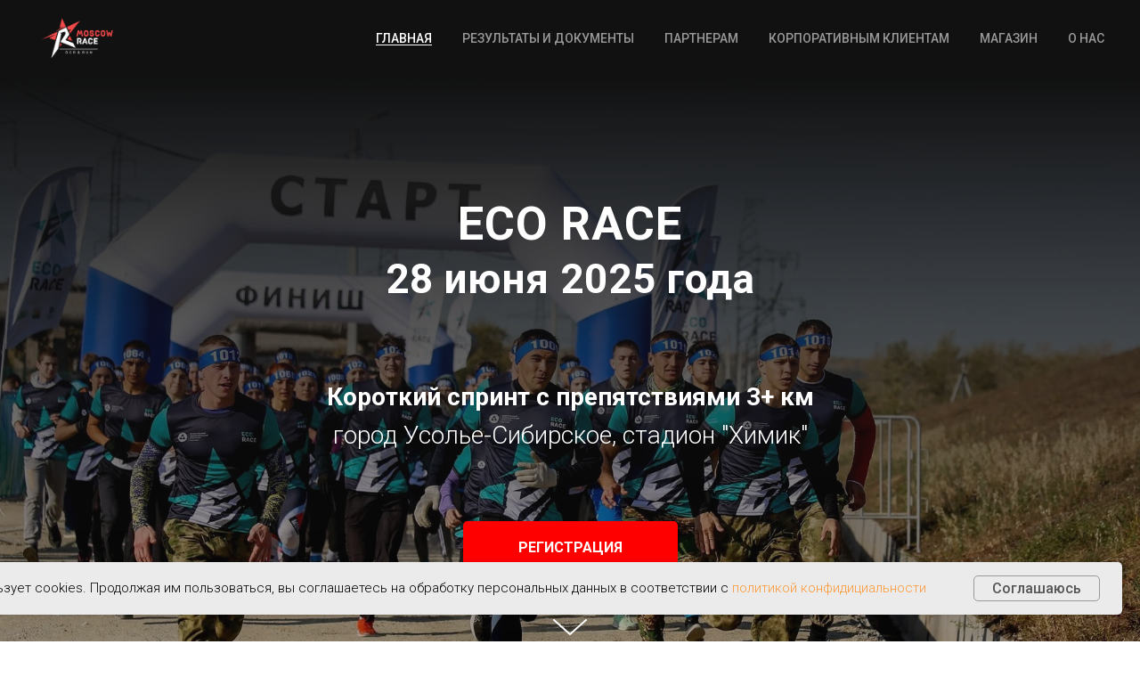

--- FILE ---
content_type: text/html; charset=UTF-8
request_url: https://race.moscow/
body_size: 15730
content:
<!DOCTYPE html> <html> <head> <meta charset="utf-8" /> <meta http-equiv="Content-Type" content="text/html; charset=utf-8" /> <meta name="viewport" content="width=device-width, initial-scale=1.0" /> <!--metatextblock--> <title>Moscow race</title> <meta name="description" content="Городской формат гонки с препятствиями для всей семьи, основная дистанция 5+ км" /> <meta property="og:url" content="https://race.moscow" /> <meta property="og:title" content="Moscow race" /> <meta property="og:description" content="Городской формат гонки с препятствиями для всей семьи, основная дистанция 5+ км" /> <meta property="og:type" content="website" /> <meta property="og:image" content="https://thb.tildacdn.com/tild3539-6434-4666-b539-346630613931/-/resize/504x/aeeQEyuwbw0.jpg" /> <link rel="canonical" href="https://race.moscow"> <!--/metatextblock--> <meta name="format-detection" content="telephone=no" /> <meta http-equiv="x-dns-prefetch-control" content="on"> <link rel="dns-prefetch" href="https://ws.tildacdn.com"> <link rel="dns-prefetch" href="https://static.tildacdn.com"> <link rel="shortcut icon" href="https://static.tildacdn.com/tild6661-3539-4561-a537-633164316162/favicon_1.ico" type="image/x-icon" /> <!-- Assets --> <script src="https://neo.tildacdn.com/js/tilda-fallback-1.0.min.js" async charset="utf-8"></script> <link rel="stylesheet" href="https://static.tildacdn.com/css/tilda-grid-3.0.min.css" type="text/css" media="all" onerror="this.loaderr='y';"/> <link rel="stylesheet" href="https://static.tildacdn.com/ws/project2856128/tilda-blocks-page14800555.min.css?t=1750938223" type="text/css" media="all" onerror="this.loaderr='y';" /> <link rel="preconnect" href="https://fonts.gstatic.com"> <link href="https://fonts.googleapis.com/css2?family=Roboto:wght@300;400;500;700&subset=latin,cyrillic" rel="stylesheet"> <link rel="stylesheet" href="https://static.tildacdn.com/css/tilda-animation-2.0.min.css" type="text/css" media="all" onerror="this.loaderr='y';" /> <link rel="stylesheet" href="https://static.tildacdn.com/css/tilda-cover-1.0.min.css" type="text/css" media="all" onerror="this.loaderr='y';" /> <link rel="stylesheet" href="https://static.tildacdn.com/css/tilda-cards-1.0.min.css" type="text/css" media="all" onerror="this.loaderr='y';" /> <link rel="stylesheet" href="https://static.tildacdn.com/css/tilda-slds-1.4.min.css" type="text/css" media="print" onload="this.media='all';" onerror="this.loaderr='y';" /> <noscript><link rel="stylesheet" href="https://static.tildacdn.com/css/tilda-slds-1.4.min.css" type="text/css" media="all" /></noscript> <link rel="stylesheet" href="https://static.tildacdn.com/css/tilda-forms-1.0.min.css" type="text/css" media="all" onerror="this.loaderr='y';" /> <script nomodule src="https://static.tildacdn.com/js/tilda-polyfill-1.0.min.js" charset="utf-8"></script> <script type="text/javascript">function t_onReady(func) {if(document.readyState!='loading') {func();} else {document.addEventListener('DOMContentLoaded',func);}}
function t_onFuncLoad(funcName,okFunc,time) {if(typeof window[funcName]==='function') {okFunc();} else {setTimeout(function() {t_onFuncLoad(funcName,okFunc,time);},(time||100));}}</script> <script src="https://static.tildacdn.com/js/jquery-1.10.2.min.js" charset="utf-8" onerror="this.loaderr='y';"></script> <script src="https://static.tildacdn.com/js/tilda-scripts-3.0.min.js" charset="utf-8" defer onerror="this.loaderr='y';"></script> <script src="https://static.tildacdn.com/ws/project2856128/tilda-blocks-page14800555.min.js?t=1750938223" charset="utf-8" async onerror="this.loaderr='y';"></script> <script src="https://static.tildacdn.com/js/tilda-lazyload-1.0.min.js" charset="utf-8" async onerror="this.loaderr='y';"></script> <script src="https://static.tildacdn.com/js/tilda-animation-2.0.min.js" charset="utf-8" async onerror="this.loaderr='y';"></script> <script src="https://static.tildacdn.com/js/tilda-cover-1.0.min.js" charset="utf-8" async onerror="this.loaderr='y';"></script> <script src="https://static.tildacdn.com/js/tilda-cards-1.0.min.js" charset="utf-8" async onerror="this.loaderr='y';"></script> <script src="https://static.tildacdn.com/js/hammer.min.js" charset="utf-8" async onerror="this.loaderr='y';"></script> <script src="https://static.tildacdn.com/js/tilda-slds-1.4.min.js" charset="utf-8" async onerror="this.loaderr='y';"></script> <script src="https://static.tildacdn.com/js/tilda-menu-1.0.min.js" charset="utf-8" async onerror="this.loaderr='y';"></script> <script src="https://static.tildacdn.com/js/tilda-forms-1.0.min.js" charset="utf-8" async onerror="this.loaderr='y';"></script> <script src="https://static.tildacdn.com/js/tilda-skiplink-1.0.min.js" charset="utf-8" async onerror="this.loaderr='y';"></script> <script src="https://static.tildacdn.com/js/tilda-events-1.0.min.js" charset="utf-8" async onerror="this.loaderr='y';"></script> <script type="text/javascript">window.dataLayer=window.dataLayer||[];</script> <script type="text/javascript">(function() {if((/bot|google|yandex|baidu|bing|msn|duckduckbot|teoma|slurp|crawler|spider|robot|crawling|facebook/i.test(navigator.userAgent))===false&&typeof(sessionStorage)!='undefined'&&sessionStorage.getItem('visited')!=='y'&&document.visibilityState){var style=document.createElement('style');style.type='text/css';style.innerHTML='@media screen and (min-width: 980px) {.t-records {opacity: 0;}.t-records_animated {-webkit-transition: opacity ease-in-out .2s;-moz-transition: opacity ease-in-out .2s;-o-transition: opacity ease-in-out .2s;transition: opacity ease-in-out .2s;}.t-records.t-records_visible {opacity: 1;}}';document.getElementsByTagName('head')[0].appendChild(style);function t_setvisRecs(){var alr=document.querySelectorAll('.t-records');Array.prototype.forEach.call(alr,function(el) {el.classList.add("t-records_animated");});setTimeout(function() {Array.prototype.forEach.call(alr,function(el) {el.classList.add("t-records_visible");});sessionStorage.setItem("visited","y");},400);}
document.addEventListener('DOMContentLoaded',t_setvisRecs);}})();</script></head> <body class="t-body" style="margin:0;"> <!--allrecords--> <div id="allrecords" class="t-records" data-hook="blocks-collection-content-node" data-tilda-project-id="2856128" data-tilda-page-id="14800555" data-tilda-page-alias="moscowrace" data-tilda-formskey="4a0384b92ad4f3e5d478ac4d836980b6" data-tilda-lazy="yes" data-tilda-root-zone="com"> <!--header--> <header id="t-header" class="t-records" data-hook="blocks-collection-content-node" data-tilda-project-id="2856128" data-tilda-page-id="14917365" data-tilda-page-alias="header" data-tilda-formskey="4a0384b92ad4f3e5d478ac4d836980b6" data-tilda-lazy="yes" data-tilda-root-zone="com"> <div id="rec245261426" class="r t-rec" style=" " data-animationappear="off" data-record-type="456"> <!-- T456 --> <div id="nav245261426marker"></div> <div class="tmenu-mobile"> <div class="tmenu-mobile__container"> <div class="tmenu-mobile__text t-name t-name_md" field="menu_mob_title">&nbsp;</div> <button type="button"
class="t-menuburger t-menuburger_first "
aria-label="Навигационное меню"
aria-expanded="false"> <span style="background-color:#fff;"></span> <span style="background-color:#fff;"></span> <span style="background-color:#fff;"></span> <span style="background-color:#fff;"></span> </button> <script>function t_menuburger_init(recid) {var rec=document.querySelector('#rec' + recid);if(!rec) return;var burger=rec.querySelector('.t-menuburger');if(!burger) return;var isSecondStyle=burger.classList.contains('t-menuburger_second');if(isSecondStyle&&!window.isMobile&&!('ontouchend' in document)) {burger.addEventListener('mouseenter',function() {if(burger.classList.contains('t-menuburger-opened')) return;burger.classList.remove('t-menuburger-unhovered');burger.classList.add('t-menuburger-hovered');});burger.addEventListener('mouseleave',function() {if(burger.classList.contains('t-menuburger-opened')) return;burger.classList.remove('t-menuburger-hovered');burger.classList.add('t-menuburger-unhovered');setTimeout(function() {burger.classList.remove('t-menuburger-unhovered');},300);});}
burger.addEventListener('click',function() {if(!burger.closest('.tmenu-mobile')&&!burger.closest('.t450__burger_container')&&!burger.closest('.t466__container')&&!burger.closest('.t204__burger')&&!burger.closest('.t199__js__menu-toggler')) {burger.classList.toggle('t-menuburger-opened');burger.classList.remove('t-menuburger-unhovered');}});var menu=rec.querySelector('[data-menu="yes"]');if(!menu) return;var menuLinks=menu.querySelectorAll('.t-menu__link-item');var submenuClassList=['t978__menu-link_hook','t978__tm-link','t966__tm-link','t794__tm-link','t-menusub__target-link'];Array.prototype.forEach.call(menuLinks,function(link) {link.addEventListener('click',function() {var isSubmenuHook=submenuClassList.some(function(submenuClass) {return link.classList.contains(submenuClass);});if(isSubmenuHook) return;burger.classList.remove('t-menuburger-opened');});});menu.addEventListener('clickedAnchorInTooltipMenu',function() {burger.classList.remove('t-menuburger-opened');});}
t_onReady(function() {t_onFuncLoad('t_menuburger_init',function(){t_menuburger_init('245261426');});});</script> <style>.t-menuburger{position:relative;flex-shrink:0;width:28px;height:20px;padding:0;border:none;background-color:transparent;outline:none;-webkit-transform:rotate(0deg);transform:rotate(0deg);transition:transform .5s ease-in-out;cursor:pointer;z-index:999;}.t-menuburger span{display:block;position:absolute;width:100%;opacity:1;left:0;-webkit-transform:rotate(0deg);transform:rotate(0deg);transition:.25s ease-in-out;height:3px;background-color:#000;}.t-menuburger span:nth-child(1){top:0px;}.t-menuburger span:nth-child(2),.t-menuburger span:nth-child(3){top:8px;}.t-menuburger span:nth-child(4){top:16px;}.t-menuburger__big{width:42px;height:32px;}.t-menuburger__big span{height:5px;}.t-menuburger__big span:nth-child(2),.t-menuburger__big span:nth-child(3){top:13px;}.t-menuburger__big span:nth-child(4){top:26px;}.t-menuburger__small{width:22px;height:14px;}.t-menuburger__small span{height:2px;}.t-menuburger__small span:nth-child(2),.t-menuburger__small span:nth-child(3){top:6px;}.t-menuburger__small span:nth-child(4){top:12px;}.t-menuburger-opened span:nth-child(1){top:8px;width:0%;left:50%;}.t-menuburger-opened span:nth-child(2){-webkit-transform:rotate(45deg);transform:rotate(45deg);}.t-menuburger-opened span:nth-child(3){-webkit-transform:rotate(-45deg);transform:rotate(-45deg);}.t-menuburger-opened span:nth-child(4){top:8px;width:0%;left:50%;}.t-menuburger-opened.t-menuburger__big span:nth-child(1){top:6px;}.t-menuburger-opened.t-menuburger__big span:nth-child(4){top:18px;}.t-menuburger-opened.t-menuburger__small span:nth-child(1),.t-menuburger-opened.t-menuburger__small span:nth-child(4){top:6px;}@media (hover),(min-width:0\0){.t-menuburger_first:hover span:nth-child(1){transform:translateY(1px);}.t-menuburger_first:hover span:nth-child(4){transform:translateY(-1px);}.t-menuburger_first.t-menuburger__big:hover span:nth-child(1){transform:translateY(3px);}.t-menuburger_first.t-menuburger__big:hover span:nth-child(4){transform:translateY(-3px);}}.t-menuburger_second span:nth-child(2),.t-menuburger_second span:nth-child(3){width:80%;left:20%;right:0;}@media (hover),(min-width:0\0){.t-menuburger_second.t-menuburger-hovered span:nth-child(2),.t-menuburger_second.t-menuburger-hovered span:nth-child(3){animation:t-menuburger-anim 0.3s ease-out normal forwards;}.t-menuburger_second.t-menuburger-unhovered span:nth-child(2),.t-menuburger_second.t-menuburger-unhovered span:nth-child(3){animation:t-menuburger-anim2 0.3s ease-out normal forwards;}}.t-menuburger_second.t-menuburger-opened span:nth-child(2),.t-menuburger_second.t-menuburger-opened span:nth-child(3){left:0;right:0;width:100%!important;}.t-menuburger_third span:nth-child(4){width:70%;left:unset;right:0;}@media (hover),(min-width:0\0){.t-menuburger_third:not(.t-menuburger-opened):hover span:nth-child(4){width:100%;}}.t-menuburger_third.t-menuburger-opened span:nth-child(4){width:0!important;right:50%;}.t-menuburger_fourth{height:12px;}.t-menuburger_fourth.t-menuburger__small{height:8px;}.t-menuburger_fourth.t-menuburger__big{height:18px;}.t-menuburger_fourth span:nth-child(2),.t-menuburger_fourth span:nth-child(3){top:4px;opacity:0;}.t-menuburger_fourth span:nth-child(4){top:8px;}.t-menuburger_fourth.t-menuburger__small span:nth-child(2),.t-menuburger_fourth.t-menuburger__small span:nth-child(3){top:3px;}.t-menuburger_fourth.t-menuburger__small span:nth-child(4){top:6px;}.t-menuburger_fourth.t-menuburger__small span:nth-child(2),.t-menuburger_fourth.t-menuburger__small span:nth-child(3){top:3px;}.t-menuburger_fourth.t-menuburger__small span:nth-child(4){top:6px;}.t-menuburger_fourth.t-menuburger__big span:nth-child(2),.t-menuburger_fourth.t-menuburger__big span:nth-child(3){top:6px;}.t-menuburger_fourth.t-menuburger__big span:nth-child(4){top:12px;}@media (hover),(min-width:0\0){.t-menuburger_fourth:not(.t-menuburger-opened):hover span:nth-child(1){transform:translateY(1px);}.t-menuburger_fourth:not(.t-menuburger-opened):hover span:nth-child(4){transform:translateY(-1px);}.t-menuburger_fourth.t-menuburger__big:not(.t-menuburger-opened):hover span:nth-child(1){transform:translateY(3px);}.t-menuburger_fourth.t-menuburger__big:not(.t-menuburger-opened):hover span:nth-child(4){transform:translateY(-3px);}}.t-menuburger_fourth.t-menuburger-opened span:nth-child(1),.t-menuburger_fourth.t-menuburger-opened span:nth-child(4){top:4px;}.t-menuburger_fourth.t-menuburger-opened span:nth-child(2),.t-menuburger_fourth.t-menuburger-opened span:nth-child(3){opacity:1;}@keyframes t-menuburger-anim{0%{width:80%;left:20%;right:0;}50%{width:100%;left:0;right:0;}100%{width:80%;left:0;right:20%;}}@keyframes t-menuburger-anim2{0%{width:80%;left:0;}50%{width:100%;right:0;left:0;}100%{width:80%;left:20%;right:0;}}</style> </div> </div> <style>.tmenu-mobile{background-color:#111;display:none;width:100%;top:0;z-index:990;}.tmenu-mobile_positionfixed{position:fixed;}.tmenu-mobile__text{color:#fff;}.tmenu-mobile__container{min-height:64px;padding:20px;position:relative;box-sizing:border-box;display:-webkit-flex;display:-ms-flexbox;display:flex;-webkit-align-items:center;-ms-flex-align:center;align-items:center;-webkit-justify-content:space-between;-ms-flex-pack:justify;justify-content:space-between;}.tmenu-mobile__list{display:block;}.tmenu-mobile__burgerlogo{display:inline-block;font-size:24px;font-weight:400;white-space:nowrap;vertical-align:middle;}.tmenu-mobile__imglogo{height:auto;display:block;max-width:300px!important;box-sizing:border-box;padding:0;margin:0 auto;}@media screen and (max-width:980px){.tmenu-mobile__menucontent_hidden{display:none;height:100%;}.tmenu-mobile{display:block;}}@media screen and (max-width:980px){#rec245261426 .t-menuburger{-webkit-order:1;-ms-flex-order:1;order:1;}}</style> <style> #rec245261426 .tmenu-mobile__burgerlogo a{color:#ffffff;}</style> <style> #rec245261426 .tmenu-mobile__burgerlogo__title{color:#ffffff;}</style> <div id="nav245261426" class="t456 t456__positionstatic tmenu-mobile__menucontent_hidden" style="background-color: rgba(17,17,17,1); height:12vh; " data-bgcolor-hex="#111111" data-bgcolor-rgba="rgba(17,17,17,1)" data-navmarker="nav245261426marker" data-appearoffset="" data-bgopacity-two="80" data-menushadow="" data-menushadow-css="" data-bgopacity="1" data-bgcolor-rgba-afterscroll="rgba(17,17,17,0.80)" data-menu-items-align="right" data-menu="yes"> <div class="t456__maincontainer " style="height:12vh;"> <div class="t456__leftwrapper" style="min-width:90px;width:90px;"> <div class="t456__logowrapper" style="display: block;"> <a href="/"> <img class="t456__imglogo t456__imglogomobile"
src="https://static.tildacdn.com/tild6166-3832-4230-a431-636262333065/111111.png"
imgfield="img"
style="max-width: 90px; width: 90px;"
alt="Company"> </a> </div> </div> <nav
class="t456__rightwrapper t456__menualign_right"
style=""> <ul role="list" class="t456__list t-menu__list"> <li class="t456__list_item"
style="padding:0 15px 0 0;"> <a class="t-menu__link-item"
href="/" data-menu-submenu-hook="" data-menu-item-number="1">ГЛАВНАЯ</a> </li> <li class="t456__list_item"
style="padding:0 15px;"> <a class="t-menu__link-item"
href="/doc" data-menu-submenu-hook="" data-menu-item-number="2">РЕЗУЛЬТАТЫ И ДОКУМЕНТЫ</a> </li> <li class="t456__list_item"
style="padding:0 15px;"> <a class="t-menu__link-item"
href="/coop" data-menu-submenu-hook="" data-menu-item-number="3">ПАРТНЕРАМ</a> </li> <li class="t456__list_item"
style="padding:0 15px;"> <a class="t-menu__link-item"
href="/corp" data-menu-submenu-hook="" data-menu-item-number="4">КОРПОРАТИВНЫМ КЛИЕНТАМ</a> </li> <li class="t456__list_item"
style="padding:0 15px;"> <a class="t-menu__link-item"
href="/shop" data-menu-submenu-hook="" data-menu-item-number="5">МАГАЗИН</a> </li> <li class="t456__list_item"
style="padding:0 0 0 15px;"> <a class="t-menu__link-item"
href="/team" data-menu-submenu-hook="" data-menu-item-number="6">О НАС</a> </li> </ul> </nav> </div> </div> <style>@media screen and (max-width:980px){#rec245261426 .t456__leftcontainer{padding:20px;}}@media screen and (max-width:980px){#rec245261426 .t456__imglogo{padding:20px 0;}}</style> <script type="text/javascript">t_onReady(function() {t_onFuncLoad('t_menu__highlightActiveLinks',function() {t_menu__highlightActiveLinks('.t456__list_item a');});});t_onReady(function() {t_onFuncLoad('t_menu__setBGcolor',function() {t_menu__setBGcolor('245261426','.t456');window.addEventListener('resize',function() {t_menu__setBGcolor('245261426','.t456');});});t_onFuncLoad('t_menu__interactFromKeyboard',function() {t_menu__interactFromKeyboard('245261426');});});</script> <script type="text/javascript">t_onReady(function() {t_onFuncLoad('t_menu__createMobileMenu',function() {t_menu__createMobileMenu('245261426','.t456');});});</script> <style>#rec245261426 .t-menu__link-item{-webkit-transition:color 0.3s ease-in-out,opacity 0.3s ease-in-out;transition:color 0.3s ease-in-out,opacity 0.3s ease-in-out;position:relative;}#rec245261426 .t-menu__link-item:not(.t-active):not(.tooltipstered)::after{content:'';position:absolute;left:0;bottom:20%;opacity:0;width:100%;height:100%;border-bottom:0px solid #ffffff;-webkit-box-shadow:inset 0px -1px 0px 0px #ffffff;-moz-box-shadow:inset 0px -1px 0px 0px #ffffff;box-shadow:inset 0px -1px 0px 0px #ffffff;-webkit-transition:all 0.3s ease;transition:all 0.3s ease;pointer-events:none;}#rec245261426 .t-menu__link-item.t-active:not(.t978__menu-link){color:#ffffff !important;font-weight:500 !important;opacity:1 !important;}#rec245261426 .t-menu__link-item.t-active::after{content:'';position:absolute;left:0;-webkit-transition:all 0.3s ease;transition:all 0.3s ease;opacity:1;width:100%;height:100%;bottom:-0px;border-bottom:0px solid #ffffff;-webkit-box-shadow:inset 0px -1px 0px 0px #ffffff;-moz-box-shadow:inset 0px -1px 0px 0px #ffffff;box-shadow:inset 0px -1px 0px 0px #ffffff;}#rec245261426 .t-menu__link-item:not(.t-active):not(.tooltipstered):hover{color:#ffffff !important;}#rec245261426 .t-menu__link-item:not(.t-active):not(.tooltipstered):focus-visible{color:#ffffff !important;}#rec245261426 .t-menu__link-item:not(.t-active):not(.tooltipstered):hover::after{opacity:1;bottom:-0px;}#rec245261426 .t-menu__link-item:not(.t-active):not(.tooltipstered):focus-visible::after{opacity:1;bottom:-0px;}@supports (overflow:-webkit-marquee) and (justify-content:inherit){#rec245261426 .t-menu__link-item,#rec245261426 .t-menu__link-item.t-active{opacity:1 !important;}}</style> <style> #rec245261426 .t456__logowrapper a{color:#ffffff;}#rec245261426 a.t-menu__link-item{font-size:14px;color:#999999;font-weight:500;}</style> <style> #rec245261426 .t456__logo{color:#ffffff;}</style> <!--[if IE 8]> <style>#rec245261426 .t456{filter:progid:DXImageTransform.Microsoft.gradient(startColorStr='#D9111111',endColorstr='#D9111111');}</style> <![endif]--> </div> </header> <!--/header--> <div id="rec243486288" class="r t-rec t-rec_pt_0 t-rec_pb_0" style="padding-top:0px;padding-bottom:0px; " data-animationappear="off" data-record-type="205"> <!-- cover --> <div class="t-cover" id="recorddiv243486288"bgimgfield="img"style="height:30vh;background-image:url('https://thb.tildacdn.com/tild3539-6434-4666-b539-346630613931/-/resize/20x/aeeQEyuwbw0.jpg');"> <div class="t-cover__carrier" id="coverCarry243486288"data-content-cover-id="243486288"data-content-cover-bg="https://static.tildacdn.com/tild3539-6434-4666-b539-346630613931/aeeQEyuwbw0.jpg"data-display-changed="true"data-content-cover-height="30vh"data-content-cover-parallax=""data-content-use-image-for-mobile-cover=""style="height:30vh;background-attachment:scroll; background-position:left top;"itemscope itemtype="http://schema.org/ImageObject"><meta itemprop="image" content="https://static.tildacdn.com/tild3539-6434-4666-b539-346630613931/aeeQEyuwbw0.jpg"></div> <div class="t-cover__filter" style="height:30vh;background-image: -moz-linear-gradient(top, rgba(17,17,17,1), rgba(17,17,17,0.30));background-image: -webkit-linear-gradient(top, rgba(17,17,17,1), rgba(17,17,17,0.30));background-image: -o-linear-gradient(top, rgba(17,17,17,1), rgba(17,17,17,0.30));background-image: -ms-linear-gradient(top, rgba(17,17,17,1), rgba(17,17,17,0.30));background-image: linear-gradient(top, rgba(17,17,17,1), rgba(17,17,17,0.30));filter: progid:DXImageTransform.Microsoft.gradient(startColorStr='#00111111', endColorstr='#b2111111');"></div> <div class="t-container"> <div class="t-width t-width_8" style="margin:0 auto;"> <div class="t-cover__wrapper t-valign_middle" style="height:30vh; position: relative;z-index:1;"> <div class="t182"> <div data-hook-content="covercontent"> <div class="t182__wrapper"> <h1 class="t182__title t-title t-title_xl" field="title"><div style="color: rgb(255, 255, 255); font-size: 52px;" data-customstyle="yes">ECO RACE<br /><strong style="font-size: 46px;">28 июня 2025 года</strong></div></h1> <div class="t182__descr t-descr t-descr_lg" field="descr"><div style="font-size: 28px;" data-customstyle="yes"><br /><strong>Короткий спринт с препятствиями 3+ км</strong><br />город Усолье-Сибирское, стадион "Химик"</div></div> <div class="t182__buttons"> <div class="t-btnwrapper t182__btnwrapper"> <a href="https://reg.russiarunning.com/event/ECORACEUsoleSibirskoe28062025" target="" class="t182__btn t-btn t-btn_md js-click-stat" data-tilda-event-name="/tilda/click/rec243486288/button1" style="color:#ffffff;background-color:#ff0000;border-radius:5px; -moz-border-radius:5px; -webkit-border-radius:5px;text-transform:uppercase;" data-buttonfieldset="button"> <table role="presentation" style="width:100%; height:100%;"> <tr> <td data-field="buttontitle">Регистрация</td> </tr> </table> </a> </div> </div> </div> </div> </div> </div> </div> </div> <!-- arrow --> <div class="t-cover__arrow"><div class="t-cover__arrow-wrapper "><div class="t-cover__arrow_mobile"><svg role="presentation" class="t-cover__arrow-svg" style="fill:#ffffff;" x="0px" y="0px" width="38.417px" height="18.592px" viewBox="0 0 38.417 18.592" style="enable-background:new 0 0 38.417 18.592;"><g><path d="M19.208,18.592c-0.241,0-0.483-0.087-0.673-0.261L0.327,1.74c-0.408-0.372-0.438-1.004-0.066-1.413c0.372-0.409,1.004-0.439,1.413-0.066L19.208,16.24L36.743,0.261c0.411-0.372,1.042-0.342,1.413,0.066c0.372,0.408,0.343,1.041-0.065,1.413L19.881,18.332C19.691,18.505,19.449,18.592,19.208,18.592z"/></g></svg></div></div></div> <!-- arrow --> </div> </div> <div id="rec255931438" class="r t-rec t-rec_pt_30 t-rec_pb_30" style="padding-top:30px;padding-bottom:30px; " data-record-type="30"> <!-- T015 --> <div class="t015"> <div class="t-container t-align_center"> <div class="t-col t-col_10 t-prefix_1"> <div class="t015__title t-title t-title_lg" field="title"><div style="font-size: 40px;" data-customstyle="yes"><strong>Карта трассы на 28 июня 2025 года</strong></div></div> <div class="t015__descr t-descr t-descr_xl" field="descr">*Оранжевым - траектория движения трассы. Если участник не может пройти препятствие, ему необходимо выполнить штрафные 20 берпи. Полное приложение к Регламенту в нашей группе в ВК</div> </div> </div> </div> <style> #rec255931438 .t015__uptitle{text-transform:uppercase;}</style> </div> <div id="rec1128864341" class="r t-rec t-rec_pt_30 t-rec_pb_0" style="padding-top:30px;padding-bottom:0px; " data-animationappear="off" data-record-type="131"> <!-- T123 --> <div class="t123"> <div class="t-container_100 "> <div class="t-width t-width_100 "> <!-- nominify begin --> <script type="text/javascript" charset="utf-8" async src="https://api-maps.yandex.ru/services/constructor/1.0/js/?um=constructor%3A47aad05ead32c0aa037a307ebb61080e929e78741d5eaa0a846a29e632364553&amp;width=100%25&amp;height=440&amp;lang=ru_RU&amp;scroll=false"></script> <!-- nominify end --> </div> </div> </div> </div> <div id="rec348957076" class="r t-rec t-rec_pt_60 t-rec_pb_45" style="padding-top:60px;padding-bottom:45px;background-color:#efefef; " data-animationappear="off" data-record-type="686" data-bg-color="#efefef"> <!-- t686 --> <div class="t686" data-tile-ratio="0.714"> <div class="t-section__container t-container t-container_flex"> <div class="t-col t-col_12 "> <div
class="t-section__title t-title t-title_xs t-align_center t-margin_auto"
field="btitle">
Наши проекты
</div> </div> </div> <style>.t-section__descr {max-width:560px;}#rec348957076 .t-section__title {margin-bottom:90px;}#rec348957076 .t-section__descr {}@media screen and (max-width:960px) {#rec348957076 .t-section__title {margin-bottom:60px;}}</style> <div class="t686__container t-card__container t-container" data-columns-in-row="3"> <div class="t-card__col t-col t-col_4 t-align_center "> <div class="t686__table" style=""> <div class="t686__cell t-align_center t-valign_middle"> <div class="t686__bg t686__animation_fast t686__bg_animated t-bgimg" data-original="https://static.tildacdn.com/tild3064-3366-4763-a335-316531373764/noroot.png"
bgimgfield="li_img__1594490120629"
style="background-image:url('https://thb.tildacdn.com/tild3064-3366-4763-a335-316531373764/-/resizeb/20x/noroot.png');"
itemscope itemtype="http://schema.org/ImageObject"> <meta itemprop="image" content="https://static.tildacdn.com/tild3064-3366-4763-a335-316531373764/noroot.png"> </div> <div class="t686__overlay t686__animation_fast" style="background-image: -moz-linear-gradient(top, rgba(0,0,0,0.20), rgba(0,0,0,0.40)); background-image: -webkit-linear-gradient(top, rgba(0,0,0,0.20), rgba(0,0,0,0.40)); background-image: -o-linear-gradient(top, rgba(0,0,0,0.20), rgba(0,0,0,0.40)); background-image: -ms-linear-gradient(top, rgba(0,0,0,0.20), rgba(0,0,0,0.40));"></div> <div class="t686__textwrapper t686__animation_fast t686__textwrapper_animated"> <div class="t686__textwrapper__content"> <div class="t686__inner-wrapper t686__inner-wrapper_animated-btn"> <div class="t-card__title t-name t-name_xl" field="li_title__1594490120629"> <a
href="https://race.moscow/moscowraceocrrun"
class="t-card__link"
id="cardtitle1_348957076"
target="_blank" aria-labelledby="cardtitle1_348957076 cardbtn1_348957076"> <br /><br />MOSCOW RACE<br />OCR &amp; RUN<br /><br /> </a> </div> <div class="t-card__descr t-descr t-descr_xs" field="li_text__1594490120629"> <div style="font-size:16px;" data-customstyle="yes">Городской формат гонки с препятствиями для детей, юниоров и взрослых! <br />Приятные дистанции на 5 и 10 км для любителей ровного бега!</div> </div> </div> <div class="t686__button-container t686__button_show-hover"> <div class="t-card__btn-wrapper"> <div
class="t-card__btn t-btn t-btn_sm"
id="cardbtn1_348957076"
style="color:#ffffff;background-color:#ff0000;border-radius:3px; -moz-border-radius:3px; -webkit-border-radius:3px;" data-field="li_buttontitle__1594490120629"
aria-hidden="true" data-buttonfieldset="li_button" data-lid="1594490120629">
Подробнее
</div> </div> </div> </div> </div> </div> </div> </div> <div class="t-card__col t-col t-col_4 t-align_center "> <div class="t686__table" style=""> <div class="t686__cell t-align_center t-valign_middle"> <div class="t686__bg t686__animation_fast t686__bg_animated t-bgimg" data-original="https://static.tildacdn.com/tild6538-3331-4638-b037-656461643331/_syhK48QY6M.jpg"
bgimgfield="li_img__1494497749748"
style="background-image:url('https://thb.tildacdn.com/tild6538-3331-4638-b037-656461643331/-/resizeb/20x/_syhK48QY6M.jpg');"
itemscope itemtype="http://schema.org/ImageObject"> <meta itemprop="image" content="https://static.tildacdn.com/tild6538-3331-4638-b037-656461643331/_syhK48QY6M.jpg"> </div> <div class="t686__overlay t686__animation_fast" style="background-image: -moz-linear-gradient(top, rgba(0,0,0,0.20), rgba(0,0,0,0.40)); background-image: -webkit-linear-gradient(top, rgba(0,0,0,0.20), rgba(0,0,0,0.40)); background-image: -o-linear-gradient(top, rgba(0,0,0,0.20), rgba(0,0,0,0.40)); background-image: -ms-linear-gradient(top, rgba(0,0,0,0.20), rgba(0,0,0,0.40));"></div> <div class="t686__textwrapper t686__animation_fast t686__textwrapper_animated"> <div class="t686__textwrapper__content"> <div class="t686__inner-wrapper t686__inner-wrapper_animated-btn"> <div class="t-card__title t-name t-name_xl" field="li_title__1494497749748"> <a
href="https://skyraceocr.ru/skyrace"
class="t-card__link"
id="cardtitle2_348957076"
target="_blank" aria-labelledby="cardtitle2_348957076 cardbtn2_348957076">
SKY RACE <br />OCR START<br /><br /> </a> </div> <div class="t-card__descr t-descr t-descr_xs" field="li_text__1494497749748"> <div style="font-size:16px;" data-customstyle="yes">Загородный формат гонки с препятствиями для всех желающих с основной трассой более 10 км и трейл на несколько дистанций для бегунов!</div> </div> </div> <div class="t686__button-container t686__button_show-hover"> <div class="t-card__btn-wrapper"> <div
class="t-card__btn t-btn t-btn_sm"
id="cardbtn2_348957076"
style="color:#ffffff;background-color:#ff0000;border-radius:3px; -moz-border-radius:3px; -webkit-border-radius:3px;" data-field="li_buttontitle__1494497749748"
aria-hidden="true" data-buttonfieldset="li_button" data-lid="1494497749748">
Подробнее
</div> </div> </div> </div> </div> </div> </div> </div> <div class="t-card__col t-col t-col_4 t-align_center "> <div class="t686__table" style=""> <div class="t686__cell t-align_center t-valign_middle"> <div class="t686__bg t686__animation_fast t686__bg_animated t-bgimg" data-original="https://static.tildacdn.com/tild6132-3835-4864-a565-323766326262/IMG_2134.JPG"
bgimgfield="li_img__1593258977996"
style="background-image:url('https://thb.tildacdn.com/tild6132-3835-4864-a565-323766326262/-/resizeb/20x/IMG_2134.JPG');"
itemscope itemtype="http://schema.org/ImageObject"> <meta itemprop="image" content="https://static.tildacdn.com/tild6132-3835-4864-a565-323766326262/IMG_2134.JPG"> </div> <div class="t686__overlay t686__animation_fast" style="background-image: -moz-linear-gradient(top, rgba(0,0,0,0.20), rgba(0,0,0,0.40)); background-image: -webkit-linear-gradient(top, rgba(0,0,0,0.20), rgba(0,0,0,0.40)); background-image: -o-linear-gradient(top, rgba(0,0,0,0.20), rgba(0,0,0,0.40)); background-image: -ms-linear-gradient(top, rgba(0,0,0,0.20), rgba(0,0,0,0.40));"></div> <div class="t686__textwrapper t686__animation_fast t686__textwrapper_animated"> <div class="t686__textwrapper__content"> <div class="t686__inner-wrapper t686__inner-wrapper_animated-btn"> <div class="t-card__title t-name t-name_xl" field="li_title__1593258977996"> <a
href="https://race.moscow/paraocr"
class="t-card__link"
id="cardtitle3_348957076"
target="_blank" aria-labelledby="cardtitle3_348957076 cardbtn3_348957076">
MOSCOW RACE PARA - OCR START<br /><br /> </a> </div> <div class="t-card__descr t-descr t-descr_xs" field="li_text__1593258977996"> <div style="font-size:16px;" data-customstyle="yes">Мы за спорт, доступный каждому, поэтому развиваем его и для людей с ограниченными возможностями<br /></div> </div> </div> <div class="t686__button-container t686__button_show-hover"> <div class="t-card__btn-wrapper"> <div
class="t-card__btn t-btn t-btn_sm"
id="cardbtn3_348957076"
style="color:#ffffff;background-color:#ff0000;border-radius:3px; -moz-border-radius:3px; -webkit-border-radius:3px;" data-field="li_buttontitle__1593258977996"
aria-hidden="true" data-buttonfieldset="li_button" data-lid="1593258977996">
Подробнее
</div> </div> </div> </div> </div> </div> </div> </div> <div class="t-clear t686__separator"></div> <div class="t-card__col t-col t-col_4 t-align_center "> <div class="t686__table" style=""> <div class="t686__cell t-align_center t-valign_middle"> <div class="t686__bg t686__animation_fast t686__bg_animated t-bgimg" data-original="https://static.tildacdn.com/tild3330-6439-4333-b832-376261643334/gQ1qUy4VEM0.jpg"
bgimgfield="li_img__1594489475626"
style="background-image:url('https://thb.tildacdn.com/tild3330-6439-4333-b832-376261643334/-/resizeb/20x/gQ1qUy4VEM0.jpg');"
itemscope itemtype="http://schema.org/ImageObject"> <meta itemprop="image" content="https://static.tildacdn.com/tild3330-6439-4333-b832-376261643334/gQ1qUy4VEM0.jpg"> </div> <div class="t686__overlay t686__animation_fast" style="background-image: -moz-linear-gradient(top, rgba(0,0,0,0.20), rgba(0,0,0,0.40)); background-image: -webkit-linear-gradient(top, rgba(0,0,0,0.20), rgba(0,0,0,0.40)); background-image: -o-linear-gradient(top, rgba(0,0,0,0.20), rgba(0,0,0,0.40)); background-image: -ms-linear-gradient(top, rgba(0,0,0,0.20), rgba(0,0,0,0.40));"></div> <div class="t686__textwrapper t686__animation_fast t686__textwrapper_animated"> <div class="t686__textwrapper__content"> <div class="t686__inner-wrapper t686__inner-wrapper_animated-btn"> <div class="t-card__title t-name t-name_xl" field="li_title__1594489475626"> <a
href="http://racetime.chrono.zelbike.ru/MoscowRace0512"
class="t-card__link"
id="cardtitle4_348957076"
target="_blank" aria-labelledby="cardtitle4_348957076 cardbtn4_348957076">
MOSCOW RACE OCR<br /><br /> </a> </div> <div class="t-card__descr t-descr t-descr_xs" field="li_text__1594489475626"> <div style="font-size:16px;" data-customstyle="yes">Гонка с препятствиями для детей и взрослых с разным уровнем подготовки. Для профессиональных спортсменов –квалификация на международные старты.</div> </div> </div> <div class="t686__button-container t686__button_show-hover"> <div class="t-card__btn-wrapper"> <div
class="t-card__btn t-btn t-btn_sm"
id="cardbtn4_348957076"
style="color:#ffffff;background-color:#ff0000;border-radius:3px; -moz-border-radius:3px; -webkit-border-radius:3px;" data-field="li_buttontitle__1594489475626"
aria-hidden="true" data-buttonfieldset="li_button" data-lid="1594489475626">
Результаты
</div> </div> </div> </div> </div> </div> </div> </div> <div class="t-card__col t-col t-col_4 t-align_center "> <div class="t686__table" style=""> <div class="t686__cell t-align_center t-valign_middle"> <div class="t686__bg t686__animation_fast t686__bg_animated t-bgimg" data-original="https://static.tildacdn.com/tild3935-3763-4834-a434-666366316639/yVWQ_Z33ZWU.jpg"
bgimgfield="li_img__1643121640750"
style="background-image:url('https://thb.tildacdn.com/tild3935-3763-4834-a434-666366316639/-/resizeb/20x/yVWQ_Z33ZWU.jpg');"
itemscope itemtype="http://schema.org/ImageObject"> <meta itemprop="image" content="https://static.tildacdn.com/tild3935-3763-4834-a434-666366316639/yVWQ_Z33ZWU.jpg"> </div> <div class="t686__overlay t686__animation_fast" style="background-image: -moz-linear-gradient(top, rgba(0,0,0,0.20), rgba(0,0,0,0.40)); background-image: -webkit-linear-gradient(top, rgba(0,0,0,0.20), rgba(0,0,0,0.40)); background-image: -o-linear-gradient(top, rgba(0,0,0,0.20), rgba(0,0,0,0.40)); background-image: -ms-linear-gradient(top, rgba(0,0,0,0.20), rgba(0,0,0,0.40));"></div> <div class="t686__textwrapper t686__animation_fast t686__textwrapper_animated"> <div class="t686__textwrapper__content"> <div class="t686__inner-wrapper t686__inner-wrapper_animated-btn"> <div class="t-card__title t-name t-name_xl" field="li_title__1643121640750"> <a
href="ecorace"
class="t-card__link"
id="cardtitle5_348957076"
target="_blank" aria-labelledby="cardtitle5_348957076 cardbtn5_348957076">
ECO RACE<br />25 cентября 2021
</a> </div> <div class="t-card__descr t-descr t-descr_xs" field="li_text__1643121640750"> <div style="font-size:16px;" data-customstyle="yes">Гонка с препятствиями для взрослых в городе Челябинск. Наша первая гонка в другом регионе.</div> </div> </div> <div class="t686__button-container t686__button_show-hover"> <div class="t-card__btn-wrapper"> <div
class="t-card__btn t-btn t-btn_sm"
id="cardbtn5_348957076"
style="color:#ffffff;background-color:#ff0000;border-radius:3px; -moz-border-radius:3px; -webkit-border-radius:3px;" data-field="li_buttontitle__1643121640750"
aria-hidden="true" data-buttonfieldset="li_button" data-lid="1643121640750">
Подробнее
</div> </div> </div> </div> </div> </div> </div> </div> <div class="t-card__col t-col t-col_4 t-align_center "> <div class="t686__table" style=""> <div class="t686__cell t-align_center t-valign_middle"> <div class="t686__bg t686__animation_fast t686__bg_animated t-bgimg" data-original="https://static.tildacdn.com/tild3033-6563-4338-b762-303965613934/cX56u8G6Oe4.jpg"
bgimgfield="li_img__1643121642625"
style="background-image:url('https://thb.tildacdn.com/tild3033-6563-4338-b762-303965613934/-/resizeb/20x/cX56u8G6Oe4.jpg');"
itemscope itemtype="http://schema.org/ImageObject"> <meta itemprop="image" content="https://static.tildacdn.com/tild3033-6563-4338-b762-303965613934/cX56u8G6Oe4.jpg"> </div> <div class="t686__overlay t686__animation_fast" style="background-image: -moz-linear-gradient(top, rgba(0,0,0,0.20), rgba(0,0,0,0.40)); background-image: -webkit-linear-gradient(top, rgba(0,0,0,0.20), rgba(0,0,0,0.40)); background-image: -o-linear-gradient(top, rgba(0,0,0,0.20), rgba(0,0,0,0.40)); background-image: -ms-linear-gradient(top, rgba(0,0,0,0.20), rgba(0,0,0,0.40));"></div> <div class="t686__textwrapper t686__animation_fast t686__textwrapper_animated"> <div class="t686__textwrapper__content"> <div class="t686__inner-wrapper t686__inner-wrapper_animated-btn"> <div class="t-card__title t-name t-name_xl" field="li_title__1643121642625"> <a
href="https://snowrun.tilda.ws/"
class="t-card__link"
id="cardtitle6_348957076"
target="_blank" aria-labelledby="cardtitle6_348957076 cardbtn6_348957076">
СНЕГОБЕГ "Яблочко" памяти В.П.Волкова<br />13 февраля 2022
</a> </div> <div class="t-card__descr t-descr t-descr_xs" field="li_text__1643121642625"> <div style="font-size:16px;" data-customstyle="yes">Забег по сугробам для детей и взрослых в городе Королев, Московской области. В память о судье международной категории, тренере и основателю Космического марафона Владимире Петровиче Волкове.</div> </div> </div> <div class="t686__button-container t686__button_show-hover"> <div class="t-card__btn-wrapper"> <div
class="t-card__btn t-btn t-btn_sm"
id="cardbtn6_348957076"
style="color:#ffffff;background-color:#ff0000;border-radius:3px; -moz-border-radius:3px; -webkit-border-radius:3px;" data-field="li_buttontitle__1643121642625"
aria-hidden="true" data-buttonfieldset="li_button" data-lid="1643121642625">
Подробнее
</div> </div> </div> </div> </div> </div> </div> </div> </div> </div> <script type="text/javascript">t_onReady(function() {t_onFuncLoad('t686_init',function() {t686_init('348957076');});});</script> </div> <div id="rec243486290" class="r t-rec t-rec_pt_60 t-rec_pb_30" style="padding-top:60px;padding-bottom:30px;background-color:#efefef; " data-animationappear="off" data-record-type="923" data-bg-color="#efefef"> <!-- t923 --> <div class="t923 t923__witharrows"> <div class="t-section__container t-container t-container_flex"> <div class="t-col t-col_12 "> <div
class="t-section__title t-title t-title_xs t-align_center t-margin_auto"
field="btitle">
Категории участия
</div> <div
class="t-section__descr t-descr t-descr_xl t-align_center t-margin_auto"
field="bdescr">
Мы хотим чтоб любителей гонок с препятствиями становилось больше, поэтому на Moscow race вы точно найдете формат для себя!
</div> </div> </div> <style>.t-section__descr {max-width:560px;}#rec243486290 .t-section__title {margin-bottom:40px;}#rec243486290 .t-section__descr {margin-bottom:90px;}@media screen and (max-width:960px) {#rec243486290 .t-section__title {margin-bottom:20px;}#rec243486290 .t-section__descr {margin-bottom:45px;}}</style> <div class="t-slds" style="visibility: hidden;" aria-roledescription="carousel" aria-label="Слайдер"> <div class="t-slds__main t-container"> <ul role="list" class="t-slds__arrow_container"> <li class="t-slds__arrow_wrapper t-slds__arrow_wrapper-left" data-slide-direction="left"> <button
type="button"
class="t-slds__arrow t-slds__arrow-left t-slds__arrow-withbg"
aria-controls="carousel_243486290"
aria-disabled="false"
aria-label="Предыдущий слайд"
style="width: 40px; height: 40px;background-color: rgba(0,0,0,1);"> <div class="t-slds__arrow_body t-slds__arrow_body-left" style="width: 10px;"> <svg role="presentation" focusable="false" style="display: block" viewBox="0 0 10.6 18" xmlns="http://www.w3.org/2000/svg" xmlns:xlink="http://www.w3.org/1999/xlink"> <polyline
fill="none"
stroke="#ffffff"
stroke-linejoin="butt"
stroke-linecap="butt"
stroke-width="2"
points="1,1 9,9 1,17"
/> </svg> </div> </button> </li> <li class="t-slds__arrow_wrapper t-slds__arrow_wrapper-right" data-slide-direction="right"> <button
type="button"
class="t-slds__arrow t-slds__arrow-right t-slds__arrow-withbg"
aria-controls="carousel_243486290"
aria-disabled="false"
aria-label="Следующий слайд"
style="width: 40px; height: 40px;background-color: rgba(0,0,0,1);"> <div class="t-slds__arrow_body t-slds__arrow_body-right" style="width: 10px;"> <svg role="presentation" focusable="false" style="display: block" viewBox="0 0 10.6 18" xmlns="http://www.w3.org/2000/svg" xmlns:xlink="http://www.w3.org/1999/xlink"> <polyline
fill="none"
stroke="#ffffff"
stroke-linejoin="butt"
stroke-linecap="butt"
stroke-width="2"
points="1,1 9,9 1,17"
/> </svg> </div> </button> </li> </ul> <div class="t-slds__container"> <div class="t-card__container t-slds__items-wrapper t-slds_animated-slow"
id="carousel_243486290" data-slider-items-in-row="4" data-slider-transition="500" data-slider-with-cycle="true" data-slider-correct-height="true" data-auto-correct-mobile-width="false"
aria-live="off"> <div class="t-slds__item t-slds__item_active" data-slide-index="1"
role="group"
aria-roledescription="slide"
aria-label="1 из 8"> <div class="t923__width_12 t-margin_auto t-width"> <div class="t923__slds-wrapper t-slds__wrapper t-align_center"> <div class="t-card__col t-card__col_withoutbtn t923__col t-col t-align_left" style="width: 260px"> <div class="t923__wrapper" data-blocks-per-row="4"> <div class="t923__imgwrapper t923__imgwrapper_1-1" style="background-color: #fff;" itemscope itemtype="http://schema.org/ImageObject"> <meta itemprop="image" content="https://static.tildacdn.com/tild6535-6630-4930-a137-663737636639/XKNDrFlQKwc.jpg"> <div class="t923__bgimg t923__bgimg_first_hover t-bgimg" data-original="https://static.tildacdn.com/tild6535-6630-4930-a137-663737636639/XKNDrFlQKwc.jpg" style="background-image:url('https://thb.tildacdn.com/tild6535-6630-4930-a137-663737636639/-/resizeb/20x/XKNDrFlQKwc.jpg');"
bgimgfield="li_img__1571907907758"></div> <meta itemprop="image" content="https://static.tildacdn.com/tild3332-6265-4830-b561-366664373762/2StkbHqqxks.jpg"> <div class="t923__bgimg t923__bgimg_second t-bgimg"
bgimgfield="li_img2__1571907907758" data-original="https://static.tildacdn.com/tild3332-6265-4830-b561-366664373762/2StkbHqqxks.jpg"
style="background-image:url('https://thb.tildacdn.com/tild3332-6265-4830-b561-366664373762/-/resizeb/20x/2StkbHqqxks.jpg');"></div> </div> <div class="t923__content" style="background-color: #fff;"> <div class="t923__textwrapper t923__paddingsmall"> <div class="t-card__title t-name t-name_xs" field="li_title__1571907907758"> <a
href="/page11943076.html"
class="t-card__link"
id="cardtitle1_243486290"
target="_blank" aria-labelledby="cardtitle1_243486290 cardbtn1_243486290"> <div style="font-size:22px;" data-customstyle="yes">Билеты на детский старт</div> </a> </div> <div class="t-card__descr t-descr t-descr_xxs" field="li_descr__1571907907758">
Если вашему ребенку от 3х до 13 лет он может принять участие в этом формате.
</div> </div> <div class="t-card__btn-wrapper t923__paddingsmall"> <div
class="t-card__btn t-card__btn_first t-btn t-btn_xs"
id="cardbtn1_243486290"
style="color:#ffffff;background-color:#000000;border-radius:5px; -moz-border-radius:5px; -webkit-border-radius:5px;" data-field="li_buttontitle__1571907907758"
aria-hidden="true" data-buttonfieldset="li_button" data-lid="1571907907758">
Подробнее
</div> <div
class="t-card__btn t-card__btn_second t-btn t-btn_xs"
style="color:#000000;border:1px solid #000000;border-radius:5px; -moz-border-radius:5px; -webkit-border-radius:5px;" data-field="li_buttontitle2__1571907907758" data-buttonfieldset="li_button2" data-lid="1571907907758">
Зарегистрироваться
</div> </div> </div> </div> </div> </div> </div> </div> <div class="t-slds__item" data-slide-index="2"
role="group"
aria-roledescription="slide"
aria-label="2 из 8"> <div class="t923__width_12 t-margin_auto t-width"> <div class="t923__slds-wrapper t-slds__wrapper t-align_center"> <div class="t-card__col t-card__col_withoutbtn t923__col t-col t-align_left" style="width: 260px"> <div class="t923__wrapper" data-blocks-per-row="4"> <div class="t923__imgwrapper t923__imgwrapper_1-1" style="background-color: #fff;" itemscope itemtype="http://schema.org/ImageObject"> <meta itemprop="image" content="https://static.tildacdn.com/tild3634-3835-4766-b766-613132666234/_syhK48QY6M.jpg"> <div class="t923__bgimg t923__bgimg_first_hover t-bgimg" data-original="https://static.tildacdn.com/tild3634-3835-4766-b766-613132666234/_syhK48QY6M.jpg" style="background-image:url('https://thb.tildacdn.com/tild3634-3835-4766-b766-613132666234/-/resizeb/20x/_syhK48QY6M.jpg');"
bgimgfield="li_img__1571908130894"></div> <meta itemprop="image" content="https://static.tildacdn.com/tild6463-3330-4062-b338-643064373364/FTRL3idQjbQ.jpg"> <div class="t923__bgimg t923__bgimg_second t-bgimg"
bgimgfield="li_img2__1571908130894" data-original="https://static.tildacdn.com/tild6463-3330-4062-b338-643064373364/FTRL3idQjbQ.jpg"
style="background-image:url('https://thb.tildacdn.com/tild6463-3330-4062-b338-643064373364/-/resizeb/20x/FTRL3idQjbQ.jpg');"></div> </div> <div class="t923__content" style="background-color: #fff;"> <div class="t923__textwrapper t923__paddingsmall"> <div class="t-card__title t-name t-name_xs" field="li_title__1571908130894"> <a
href="/page11941659.html"
class="t-card__link"
id="cardtitle2_243486290"
target="_blank" aria-labelledby="cardtitle2_243486290 cardbtn2_243486290"> <div style="font-size:22px;" data-customstyle="yes">Индивидуальное участие</div> </a> </div> <div class="t-card__descr t-descr t-descr_xxs" field="li_descr__1571908130894">
Elite/Standard<br />- Формат для уверенных спортсменов и любителей<br />- Квалификация на OCR World Championship &amp; OCR Euro Championship<br />- 5-7км и 20-26 препятствий (в зависимости от сезона)
</div> </div> <div class="t-card__btn-wrapper t923__paddingsmall"> <div
class="t-card__btn t-card__btn_first t-btn t-btn_xs"
id="cardbtn2_243486290"
style="color:#ffffff;background-color:#000000;border-radius:5px; -moz-border-radius:5px; -webkit-border-radius:5px;" data-field="li_buttontitle__1571908130894"
aria-hidden="true" data-buttonfieldset="li_button" data-lid="1571908130894">
Подробнее
</div> <div
class="t-card__btn t-card__btn_second t-btn t-btn_xs"
style="color:#000000;border:1px solid #000000;border-radius:5px; -moz-border-radius:5px; -webkit-border-radius:5px;" data-field="li_buttontitle2__1571908130894" data-buttonfieldset="li_button2" data-lid="1571908130894">
Зарегистрироваться
</div> </div> </div> </div> </div> </div> </div> </div> <div class="t-slds__item" data-slide-index="3"
role="group"
aria-roledescription="slide"
aria-label="3 из 8"> <div class="t923__width_12 t-margin_auto t-width"> <div class="t923__slds-wrapper t-slds__wrapper t-align_center"> <div class="t-card__col t-card__col_withoutbtn t923__col t-col t-align_left" style="width: 260px"> <div class="t923__wrapper" data-blocks-per-row="4"> <div class="t923__imgwrapper t923__imgwrapper_1-1" style="background-color: #fff;" itemscope itemtype="http://schema.org/ImageObject"> <meta itemprop="image" content="https://static.tildacdn.com/tild3439-6565-4433-a561-323463663732/LdRVgtTogik.jpg"> <div class="t923__bgimg t923__bgimg_first_hover t-bgimg" data-original="https://static.tildacdn.com/tild3439-6565-4433-a561-323463663732/LdRVgtTogik.jpg" style="background-image:url('https://thb.tildacdn.com/tild3439-6565-4433-a561-323463663732/-/resizeb/20x/LdRVgtTogik.jpg');"
bgimgfield="li_img__1571908136889"></div> <meta itemprop="image" content="https://static.tildacdn.com/tild3934-3462-4938-b639-643732666137/ODFmFCUpHL8.jpg"> <div class="t923__bgimg t923__bgimg_second t-bgimg"
bgimgfield="li_img2__1571908136889" data-original="https://static.tildacdn.com/tild3934-3462-4938-b639-643732666137/ODFmFCUpHL8.jpg"
style="background-image:url('https://thb.tildacdn.com/tild3934-3462-4938-b639-643732666137/-/resizeb/20x/ODFmFCUpHL8.jpg');"></div> </div> <div class="t923__content" style="background-color: #fff;"> <div class="t923__textwrapper t923__paddingsmall"> <div class="t-card__title t-name t-name_xs" field="li_title__1571908136889"> <a
href="/page12384168.html"
class="t-card__link"
id="cardtitle3_243486290"
target="_blank" aria-labelledby="cardtitle3_243486290 cardbtn3_243486290"> <div style="font-size:22px;" data-customstyle="yes">Кросс<br /><br /></div> </a> </div> <div class="t-card__descr t-descr t-descr_xxs" field="li_descr__1571908136889">
Кросс 10км для любителей бега и уникальная возможность попробовать себя в небольшой полосе с препятствиями.
</div> </div> <div class="t-card__btn-wrapper t923__paddingsmall"> <div
class="t-card__btn t-card__btn_first t-btn t-btn_xs"
id="cardbtn3_243486290"
style="color:#ffffff;background-color:#000000;border-radius:5px; -moz-border-radius:5px; -webkit-border-radius:5px;" data-field="li_buttontitle__1571908136889"
aria-hidden="true" data-buttonfieldset="li_button" data-lid="1571908136889">
Подробнее
</div> <div
class="t-card__btn t-card__btn_second t-btn t-btn_xs"
style="color:#000000;border:1px solid #000000;border-radius:5px; -moz-border-radius:5px; -webkit-border-radius:5px;" data-field="li_buttontitle2__1571908136889" data-buttonfieldset="li_button2" data-lid="1571908136889">
Зарегистрироваться
</div> </div> </div> </div> </div> </div> </div> </div> <div class="t-slds__item" data-slide-index="4"
role="group"
aria-roledescription="slide"
aria-label="4 из 8"> <div class="t923__width_12 t-margin_auto t-width"> <div class="t923__slds-wrapper t-slds__wrapper t-align_center"> <div class="t-card__col t-card__col_withoutbtn t923__col t-col t-align_left" style="width: 260px"> <div class="t923__wrapper" data-blocks-per-row="4"> <div class="t923__imgwrapper t923__imgwrapper_1-1" style="background-color: #fff;" itemscope itemtype="http://schema.org/ImageObject"> <meta itemprop="image" content="https://static.tildacdn.com/tild6637-3161-4232-b566-383236646139/VrmwsCJBu0U.jpg"> <div class="t923__bgimg t923__bgimg_first_hover t-bgimg" data-original="https://static.tildacdn.com/tild6637-3161-4232-b566-383236646139/VrmwsCJBu0U.jpg" style="background-image:url('https://thb.tildacdn.com/tild6637-3161-4232-b566-383236646139/-/resizeb/20x/VrmwsCJBu0U.jpg');"
bgimgfield="li_img__1571908138123"></div> <meta itemprop="image" content="https://static.tildacdn.com/tild3264-6430-4337-b561-346664613530/eVvJ-ZN2vJg.jpg"> <div class="t923__bgimg t923__bgimg_second t-bgimg"
bgimgfield="li_img2__1571908138123" data-original="https://static.tildacdn.com/tild3264-6430-4337-b561-346664613530/eVvJ-ZN2vJg.jpg"
style="background-image:url('https://thb.tildacdn.com/tild3264-6430-4337-b561-346664613530/-/resizeb/20x/eVvJ-ZN2vJg.jpg');"></div> </div> <div class="t923__content" style="background-color: #fff;"> <div class="t923__textwrapper t923__paddingsmall"> <div class="t-card__title t-name t-name_xs" field="li_title__1571908138123"> <a
href="/page11965889.html"
class="t-card__link"
id="cardtitle4_243486290"
target="_blank" aria-labelledby="cardtitle4_243486290 cardbtn4_243486290"> <div style="font-size:22px;" data-customstyle="yes">Корпоративное участие</div> </a> </div> <div class="t-card__descr t-descr t-descr_xxs" field="li_descr__1571908138123">
Формат для корпоративных участников, с дополнительными услугами
</div> </div> <div class="t-card__btn-wrapper t923__paddingsmall"> <div
class="t-card__btn t-card__btn_first t-btn t-btn_xs"
id="cardbtn4_243486290"
style="color:#ffffff;background-color:#000000;border-radius:5px; -moz-border-radius:5px; -webkit-border-radius:5px;" data-field="li_buttontitle__1571908138123"
aria-hidden="true" data-buttonfieldset="li_button" data-lid="1571908138123">
Подробнее
</div> <div
class="t-card__btn t-card__btn_second t-btn t-btn_xs"
style="color:#000000;border:1px solid #000000;border-radius:5px; -moz-border-radius:5px; -webkit-border-radius:5px;" data-field="li_buttontitle2__1571908138123" data-buttonfieldset="li_button2" data-lid="1571908138123">
Зарегистрироваться
</div> </div> </div> </div> </div> </div> </div> </div> <div class="t-slds__item" data-slide-index="5"
role="group"
aria-roledescription="slide"
aria-label="5 из 8"> <div class="t923__width_12 t-margin_auto t-width"> <div class="t923__slds-wrapper t-slds__wrapper t-align_center"> <div class="t-card__col t-card__col_withoutbtn t923__col t-col t-align_left" style="width: 260px"> <div class="t923__wrapper" data-blocks-per-row="4"> <div class="t923__imgwrapper t923__imgwrapper_1-1" style="background-color: #fff;" itemscope itemtype="http://schema.org/ImageObject"> <meta itemprop="image" content="https://static.tildacdn.com/tild6533-3638-4531-b237-373736333262/i0aseJKdmJw.jpg"> <div class="t923__bgimg t923__bgimg_first_hover t-bgimg" data-original="https://static.tildacdn.com/tild6533-3638-4531-b237-373736333262/i0aseJKdmJw.jpg" style="background-image:url('https://thb.tildacdn.com/tild6533-3638-4531-b237-373736333262/-/resizeb/20x/i0aseJKdmJw.jpg');"
bgimgfield="li_img__1571909339456"></div> <meta itemprop="image" content="https://static.tildacdn.com/tild3032-6564-4435-b862-323336363030/6angVwK-aFk.jpg"> <div class="t923__bgimg t923__bgimg_second t-bgimg"
bgimgfield="li_img2__1571909339456" data-original="https://static.tildacdn.com/tild3032-6564-4435-b862-323336363030/6angVwK-aFk.jpg"
style="background-image:url('https://thb.tildacdn.com/tild3032-6564-4435-b862-323336363030/-/resizeb/20x/6angVwK-aFk.jpg');"></div> </div> <div class="t923__content" style="background-color: #fff;"> <div class="t923__textwrapper t923__paddingsmall"> <div class="t-card__title t-name t-name_xs" field="li_title__1571909339456"> <a
href="/page11943091.html"
class="t-card__link"
id="cardtitle5_243486290"
target="_blank" aria-labelledby="cardtitle5_243486290 cardbtn5_243486290"> <div style="font-size:22px;" data-customstyle="yes">Формат Команды</div> </a> </div> <div class="t-card__descr t-descr t-descr_xxs" field="li_descr__1571909339456">
Формат для любителей <br />- командных гонок от 4х человек<br />- возможность выполнить штраф за непрохождение препятствия<br />- основная трасса<br /><br /> </div> </div> <div class="t-card__btn-wrapper t923__paddingsmall"> <div
class="t-card__btn t-card__btn_first t-btn t-btn_xs"
id="cardbtn5_243486290"
style="color:#ffffff;background-color:#000000;border-radius:5px; -moz-border-radius:5px; -webkit-border-radius:5px;" data-field="li_buttontitle__1571909339456"
aria-hidden="true" data-buttonfieldset="li_button" data-lid="1571909339456">
Подробнее
</div> <div
class="t-card__btn t-card__btn_second t-btn t-btn_xs"
style="color:#000000;border:1px solid #000000;border-radius:5px; -moz-border-radius:5px; -webkit-border-radius:5px;" data-field="li_buttontitle2__1571909339456" data-buttonfieldset="li_button2" data-lid="1571909339456">
Зарегистрироваться
</div> </div> </div> </div> </div> </div> </div> </div> <div class="t-slds__item" data-slide-index="6"
role="group"
aria-roledescription="slide"
aria-label="6 из 8"> <div class="t923__width_12 t-margin_auto t-width"> <div class="t923__slds-wrapper t-slds__wrapper t-align_center"> <div class="t-card__col t-card__col_withoutbtn t923__col t-col t-align_left" style="width: 260px"> <div class="t923__wrapper" data-blocks-per-row="4"> <div class="t923__imgwrapper t923__imgwrapper_1-1" style="background-color: #fff;" itemscope itemtype="http://schema.org/ImageObject"> <meta itemprop="image" content="https://static.tildacdn.com/tild6466-6433-4463-b238-633434333538/hzqsL1yUjdA.jpg"> <div class="t923__bgimg t923__bgimg_first_hover t-bgimg" data-original="https://static.tildacdn.com/tild6466-6433-4463-b238-633434333538/hzqsL1yUjdA.jpg" style="background-image:url('https://thb.tildacdn.com/tild6466-6433-4463-b238-633434333538/-/resizeb/20x/hzqsL1yUjdA.jpg');"
bgimgfield="li_img__1571909341844"></div> <meta itemprop="image" content="https://static.tildacdn.com/tild6661-3933-4262-b334-393337663030/photo.jpg"> <div class="t923__bgimg t923__bgimg_second t-bgimg"
bgimgfield="li_img2__1571909341844" data-original="https://static.tildacdn.com/tild6661-3933-4262-b334-393337663030/photo.jpg"
style="background-image:url('https://thb.tildacdn.com/tild6661-3933-4262-b334-393337663030/-/resizeb/20x/photo.jpg');"></div> </div> <div class="t923__content" style="background-color: #fff;"> <div class="t923__textwrapper t923__paddingsmall"> <div class="t-card__title t-name t-name_xs" field="li_title__1571909341844"> <a
href="/page11965927.html"
class="t-card__link"
id="cardtitle6_243486290"
target="_blank" aria-labelledby="cardtitle6_243486290 cardbtn6_243486290"> <div style="font-size:22px;" data-customstyle="yes">Формат Юниоры<br /><br /></div> </a> </div> <div class="t-card__descr t-descr t-descr_xxs" field="li_descr__1571909341844">
- для спортсменов от 14-17 лет<br />- возможность выполнить штрафные упражнения вместо прохождения препятствий<br />- лимит по времени<br />- квалификация на OCR World Championship &amp; OCR Euro Championship
</div> </div> <div class="t-card__btn-wrapper t923__paddingsmall"> <div
class="t-card__btn t-card__btn_first t-btn t-btn_xs"
id="cardbtn6_243486290"
style="color:#ffffff;background-color:#000000;border-radius:5px; -moz-border-radius:5px; -webkit-border-radius:5px;" data-field="li_buttontitle__1571909341844"
aria-hidden="true" data-buttonfieldset="li_button" data-lid="1571909341844">
Подробнее
</div> <div
class="t-card__btn t-card__btn_second t-btn t-btn_xs"
style="color:#000000;border:1px solid #000000;border-radius:5px; -moz-border-radius:5px; -webkit-border-radius:5px;" data-field="li_buttontitle2__1571909341844" data-buttonfieldset="li_button2" data-lid="1571909341844">
Зарегистрироваться
</div> </div> </div> </div> </div> </div> </div> </div> <div class="t-slds__item" data-slide-index="7"
role="group"
aria-roledescription="slide"
aria-label="7 из 8"> <div class="t923__width_12 t-margin_auto t-width"> <div class="t923__slds-wrapper t-slds__wrapper t-align_center"> <div class="t-card__col t-card__col_withoutbtn t923__col t-col t-align_left" style="width: 260px"> <div class="t923__wrapper" data-blocks-per-row="4"> <div class="t923__imgwrapper t923__imgwrapper_1-1" style="background-color: #fff;" itemscope itemtype="http://schema.org/ImageObject"> <meta itemprop="image" content="https://static.tildacdn.com/tild3031-3537-4830-a439-313436376535/_oibneQfIsQ.jpg"> <div class="t923__bgimg t923__bgimg_first_hover t-bgimg" data-original="https://static.tildacdn.com/tild3031-3537-4830-a439-313436376535/_oibneQfIsQ.jpg" style="background-image:url('https://thb.tildacdn.com/tild3031-3537-4830-a439-313436376535/-/resizeb/20x/_oibneQfIsQ.jpg');"
bgimgfield="li_img__1591353238608"></div> <meta itemprop="image" content="https://static.tildacdn.com/tild3964-3031-4564-b034-373234346635/N7GM4utWdWU.jpg"> <div class="t923__bgimg t923__bgimg_second t-bgimg"
bgimgfield="li_img2__1591353238608" data-original="https://static.tildacdn.com/tild3964-3031-4564-b034-373234346635/N7GM4utWdWU.jpg"
style="background-image:url('https://thb.tildacdn.com/tild3964-3031-4564-b034-373234346635/-/resizeb/20x/N7GM4utWdWU.jpg');"></div> </div> <div class="t923__content" style="background-color: #fff;"> <div class="t923__textwrapper t923__paddingsmall"> <div class="t-card__title t-name t-name_xs" field="li_title__1591353238608"> <a
href="/page11943117.html"
class="t-card__link"
id="cardtitle7_243486290"
target="_blank" aria-labelledby="cardtitle7_243486290 cardbtn7_243486290"> <div style="font-size:22px;" data-customstyle="yes">Формат Open<br /><br /></div> </a> </div> <div class="t-card__descr t-descr t-descr_xxs" field="li_descr__1591353238608">
- для начинающих<br />- 3-4 км и 10-12 препятствий<br />- возможность не проходить препятствия и не выполнять штрафы
</div> </div> <div class="t-card__btn-wrapper t923__paddingsmall"> <div
class="t-card__btn t-card__btn_first t-btn t-btn_xs"
id="cardbtn7_243486290"
style="color:#ffffff;background-color:#000000;border-radius:5px; -moz-border-radius:5px; -webkit-border-radius:5px;" data-field="li_buttontitle__1591353238608"
aria-hidden="true" data-buttonfieldset="li_button" data-lid="1591353238608">
Подробнее
</div> <div
class="t-card__btn t-card__btn_second t-btn t-btn_xs"
style="color:#000000;border:1px solid #000000;border-radius:5px; -moz-border-radius:5px; -webkit-border-radius:5px;" data-field="li_buttontitle2__1591353238608" data-buttonfieldset="li_button2" data-lid="1591353238608">
Зарегистрироваться
</div> </div> </div> </div> </div> </div> </div> </div> <div class="t-slds__item" data-slide-index="8"
role="group"
aria-roledescription="slide"
aria-label="8 из 8"> <div class="t923__width_12 t-margin_auto t-width"> <div class="t923__slds-wrapper t-slds__wrapper t-align_center"> <div class="t-card__col t-card__col_withoutbtn t923__col t-col t-align_left" style="width: 260px"> <div class="t923__wrapper" data-blocks-per-row="4"> <div class="t923__imgwrapper t923__imgwrapper_1-1" style="background-color: #fff;" itemscope itemtype="http://schema.org/ImageObject"> <meta itemprop="image" content="https://static.tildacdn.com/tild3264-3035-4030-b537-386565333362/__.jpg"> <div class="t923__bgimg t923__bgimg_first_hover t-bgimg" data-original="https://static.tildacdn.com/tild3264-3035-4030-b537-386565333362/__.jpg" style="background-image:url('https://thb.tildacdn.com/tild3264-3035-4030-b537-386565333362/-/resizeb/20x/__.jpg');"
bgimgfield="li_img__1593433084009"></div> <meta itemprop="image" content="https://static.tildacdn.com/tild6638-3535-4666-a330-313236393533/2.jpg"> <div class="t923__bgimg t923__bgimg_second t-bgimg"
bgimgfield="li_img2__1593433084009" data-original="https://static.tildacdn.com/tild6638-3535-4666-a330-313236393533/2.jpg"
style="background-image:url('https://thb.tildacdn.com/tild6638-3535-4666-a330-313236393533/-/resizeb/20x/2.jpg');"></div> </div> <div class="t923__content" style="background-color: #fff;"> <div class="t923__textwrapper t923__paddingsmall"> <div class="t-card__title t-name t-name_xs" field="li_title__1593433084009"> <a
href="/page11943039.html"
class="t-card__link"
id="cardtitle8_243486290"
target="_blank" aria-labelledby="cardtitle8_243486290 cardbtn8_243486290"> <div style="font-size:22px;" data-customstyle="yes">Формат Пары<br /><br /></div> </a> </div> <div class="t-card__descr t-descr t-descr_xxs" field="li_descr__1593433084009">
- только М+Ж<br />- возможность выполнять единицу штрафа за участника не прошедшего препятствия<br />- основная трасса
</div> </div> <div class="t-card__btn-wrapper t923__paddingsmall"> <div
class="t-card__btn t-card__btn_first t-btn t-btn_xs"
id="cardbtn8_243486290"
style="color:#ffffff;background-color:#000000;border-radius:5px; -moz-border-radius:5px; -webkit-border-radius:5px;" data-field="li_buttontitle__1593433084009"
aria-hidden="true" data-buttonfieldset="li_button" data-lid="1593433084009">
Подробнее
</div> <div
class="t-card__btn t-card__btn_second t-btn t-btn_xs"
style="color:#000000;border:1px solid #000000;border-radius:5px; -moz-border-radius:5px; -webkit-border-radius:5px;" data-field="li_buttontitle2__1593433084009" data-buttonfieldset="li_button2" data-lid="1593433084009">
Зарегистрироваться
</div> </div> </div> </div> </div> </div> </div> </div> </div> </div> </div> </div> <script>t_onReady(function() {t_onFuncLoad('t_sldsInit',function() {t_sldsInit('243486290',{});});});</script> <style>#rec243486290 .t-slds__bullet_active .t-slds__bullet_body{background-color:#222 !important;}#rec243486290 .t-slds__bullet:hover .t-slds__bullet_body{background-color:#222 !important;}</style> </div> <!--[if (IE 8)|(IE 9)]> <style>#rec243486290 .t923__slds-wrapper .t923__col{display:block;margin:0 auto;float:none;}</style> <![endif]--> <script>t_onReady(function() {t_onFuncLoad('t923_init',function() {t923_init('243486290');});});</script> </div> <!--footer--> <footer id="t-footer" class="t-records" data-hook="blocks-collection-content-node" data-tilda-project-id="2856128" data-tilda-page-id="14918283" data-tilda-page-alias="footer" data-tilda-formskey="4a0384b92ad4f3e5d478ac4d836980b6" data-tilda-lazy="yes" data-tilda-root-zone="com"> <div id="rec245273690" class="r t-rec t-rec_pt_30 t-rec_pb_15" style="padding-top:30px;padding-bottom:15px;background-color:#111111; " data-animationappear="off" data-record-type="447" data-bg-color="#111111"> <!-- T447 --> <div class="t447"> <div class="t-container t-align_left"> <div class="t447__col t-col t-col_3"> <div class="t447__title t-name t-name_xs t447__title_uppercase" field="title">Основное</div> <div class="t447__descr t-descr t-descr_xxs" field="descr"><ul><li><a href="/moscowrace" style="">Moscow race</a></li><li><a href="/paraocr" style="">Инклюзивный старт</a></li><li></li></ul><ul> </ul></div> </div> <div class="t447__col t-col t-col_3"> <div class="t447__title t-name t-name_xs t447__title_uppercase" field="title2">Инфо</div> <div class="t447__descr t-descr t-descr_xxs" field="descr2"><ul><li><a href="doc" style="">Результаты и квалификации</a></li><li><a href="corp" style="">Корпоративным клиентам</a></li><li><a href="/coop" style="">Партнерам</a></li><li><a href="/shop" style="">Магазин</a></li></ul></div> </div> <div class="t447__floatbeaker_lr3"></div> <div> <div class="t447__col t-col t-col_3"> <div class="t447__title t-name t-name_xs t447__title_uppercase" field="title3">Контакты</div> <div class="t447__descr t-descr t-descr_xxs" field="descr3"><ul> <li><a href="mailto:mailto:mail@race.moscow" style="">mail@race.moscow</a></li> <li>Связаться с нами</li><li><a href="tel:+7-962-909-63-70" style="">+7-962-909-63-70</a></li><li><a href="tel:+7-925-882-72-65" style="">+7-925-882-72-65</a></li> <li> Пн - Птн с 10.00-18.00</li></ul></div> </div> <div class="t447__col t-col t-col_3"> <div class="t447__title t-name t-name_xs t447__title_uppercase" field="title4">Подписаться на рассылку<br /></div> <form id="form245273690" name='form245273690' role="form" action='https://forms.tildacdn.com/procces/' method='POST' data-formactiontype="2" data-inputbox=".t447__blockinput" class="js-form-proccess "> <input type="hidden" name="formservices[]" value="9e2e1e72cdf1c59497f44851eeccf287" class="js-formaction-services"> <div class="t447__input-wrapper t-width t-width_12"> <div class="t447__wrapper"> <div class="t447__blockinput"> <input type="text" id="input_245273690" name="email" class="t447__input t-input js-tilda-rule" value="" placeholder="Введите ваш E-mail" data-tilda-req="1" data-tilda-rule="email" style="color:#000000; border:0px solid #000000; background-color:#ffffff; "> </div> <div class="t447__blockbutton"> <button type="submit" class="t447__submit t-submit" style="color:#ffffff; border:0px solid #000000; background-color:#ff0000; " data-buttonfieldset="button"> <div class="t447__btniconwrapper"> <svg role="presentation" class="t447__btnicon" fill="#ffffff" width="20px" height="20px" viewBox="0 0 25 21.4" xmlns="http://www.w3.org/2000/svg"><desc>Subscribe</desc><path d="M0 21.4l25-10.7L0 0v8.3l17.9 2.4L0 13.1v8.3z"/></svg> </div> </button> </div> </div> <div class="t447__allert-wrapper"> <div class="js-errorbox-all t447__blockinput-errorbox t-form__errorbox-text" style="display:none;"> <div class="t447__blockinput-errors-text t-descr t-descr_xxs"> <p class="t447__blockinput-errors-item js-rule-error js-rule-error-all"></p> <p class="t447__blockinput-errors-item js-rule-error js-rule-error-req">Required field</p> <p class="t447__blockinput-errors-item js-rule-error js-rule-error-email">Please correct e-mail address</p> <p class="t447__blockinput-errors-item js-rule-error js-rule-error-name">Name Wrong. Correct please</p> <p class="t447__blockinput-errors-item js-rule-error js-rule-error-phone">Please correct phone number</p> <p class="t447__blockinput-errors-item js-rule-error js-rule-error-string">Please enter letter, number or punctuation symbols.</p> </div> </div> <div class="js-successbox t447__blockinput-success t-text t-text_md" style="display:none;"> <div class="t447__success-icon"> <svg role="img" class="t447__success-icon-svg" width="40px" height="40px" viewBox="0 0 50 50"> <g stroke="none" stroke-width="1" fill="none" fill-rule="evenodd"> <g fill="#FFFFFF"> <path d="M25.0982353,49.2829412 C11.5294118,49.2829412 0.490588235,38.2435294 0.490588235,24.6752941 C0.490588235,11.1064706 11.53,0.0670588235 25.0982353,0.0670588235 C38.6664706,0.0670588235 49.7058824,11.1064706 49.7058824,24.6752941 C49.7058824,38.2441176 38.6664706,49.2829412 25.0982353,49.2829412 L25.0982353,49.2829412 Z M25.0982353,1.83176471 C12.5023529,1.83176471 2.25529412,12.0794118 2.25529412,24.6752941 C2.25529412,37.2705882 12.5023529,47.5182353 25.0982353,47.5182353 C37.6941176,47.5182353 47.9411765,37.2705882 47.9411765,24.6752941 C47.9411765,12.0794118 37.6941176,1.83176471 25.0982353,1.83176471 L25.0982353,1.83176471 Z"></path> <path d="M22.8435294,30.5305882 L18.3958824,26.0829412 C18.0511765,25.7382353 18.0511765,25.18 18.3958824,24.8352941 C18.7405882,24.4905882 19.2988235,24.4905882 19.6435294,24.8352941 L22.8429412,28.0347059 L31.7282353,19.1488235 C32.0729412,18.8041176 32.6311765,18.8041176 32.9758824,19.1488235 C33.3205882,19.4935294 33.3205882,20.0517647 32.9758824,20.3964706 L22.8435294,30.5305882 L22.8435294,30.5305882 Z"></path> </g> </g> </svg> </div> <div class="t447__success-message t-descr t-descr_xs">Спасибо! Ваши данные успешно отправлены</div> </div> </div> <div class="t447__form-bottom-text t-descr t-descr_xxs" field="text3">Нажимая на кнопку, Вы даете согласие на обработку Ваших данных и соглашаетесь с <a href="/polconf" style="">политикой конфиденциальности</a></div> </div> </form> <div class="t-sociallinks"> <ul role="list" class="t-sociallinks__wrapper" aria-label="Соц. сети"> <!-- new soclinks --><li class="t-sociallinks__item t-sociallinks__item_vk"><a href="https://vk.com/race.moscow" target="_blank" rel="nofollow" aria-label="vk" style="width: 25px; height: 25px;"><svg class="t-sociallinks__svg" role="presentation" width=25px height=25px viewBox="0 0 100 100" fill="none"
xmlns="http://www.w3.org/2000/svg"> <path fill-rule="evenodd" clip-rule="evenodd"
d="M50 100c27.614 0 50-22.386 50-50S77.614 0 50 0 0 22.386 0 50s22.386 50 50 50ZM25 34c.406 19.488 10.15 31.2 27.233 31.2h.968V54.05c6.278.625 11.024 5.216 12.93 11.15H75c-2.436-8.87-8.838-13.773-12.836-15.647C66.162 47.242 71.783 41.62 73.126 34h-8.058c-1.749 6.184-6.932 11.805-11.867 12.336V34h-8.057v21.611C40.147 54.362 33.838 48.304 33.556 34H25Z"
fill="#ffffff" /> </svg></a></li>&nbsp;<li class="t-sociallinks__item t-sociallinks__item_youtube"><a href="https://www.youtube.com/channel/UCKhB54x4s6Q66hiUQn3EBvg" target="_blank" rel="nofollow" aria-label="youtube" style="width: 25px; height: 25px;"><svg class="t-sociallinks__svg" role="presentation" width=25px height=25px viewBox="0 0 100 100" fill="none" xmlns="http://www.w3.org/2000/svg"> <path fill-rule="evenodd" clip-rule="evenodd" d="M50 100c27.614 0 50-22.386 50-50S77.614 0 50 0 0 22.386 0 50s22.386 50 50 50Zm17.9-67.374c3.838.346 6 2.695 6.474 6.438.332 2.612.626 6.352.626 10.375 0 7.064-.626 11.148-.626 11.148-.588 3.728-2.39 5.752-6.18 6.18-4.235.48-13.76.7-17.992.7-4.38 0-13.237-.184-17.66-.552-3.8-.317-6.394-2.44-6.916-6.218-.38-2.752-.626-6.022-.626-11.222 0-5.788.209-8.238.7-10.853.699-3.732 2.48-5.54 6.548-5.96C36.516 32.221 40.55 32 49.577 32c4.413 0 13.927.228 18.322.626Zm-23.216 9.761v14.374L58.37 49.5l-13.686-7.114Z" fill="#ffffff"/> </svg></a></li>&nbsp;<li class="t-sociallinks__item t-sociallinks__item_telegram"><a href="https://t.me/moscowraceocr" target="_blank" rel="nofollow" aria-label="telegram" style="width: 25px; height: 25px;"><svg class="t-sociallinks__svg" role="presentation" width=25px height=25px viewBox="0 0 100 100" fill="none"
xmlns="http://www.w3.org/2000/svg"> <path fill-rule="evenodd" clip-rule="evenodd"
d="M50 100c27.614 0 50-22.386 50-50S77.614 0 50 0 0 22.386 0 50s22.386 50 50 50Zm21.977-68.056c.386-4.38-4.24-2.576-4.24-2.576-3.415 1.414-6.937 2.85-10.497 4.302-11.04 4.503-22.444 9.155-32.159 13.734-5.268 1.932-2.184 3.864-2.184 3.864l8.351 2.577c3.855 1.16 5.91-.129 5.91-.129l17.988-12.238c6.424-4.38 4.882-.773 3.34.773l-13.49 12.882c-2.056 1.804-1.028 3.35-.129 4.123 2.55 2.249 8.82 6.364 11.557 8.16.712.467 1.185.778 1.292.858.642.515 4.111 2.834 6.424 2.319 2.313-.516 2.57-3.479 2.57-3.479l3.083-20.226c.462-3.511.993-6.886 1.417-9.582.4-2.546.705-4.485.767-5.362Z"
fill="#ffffff" /> </svg></a></li><!-- /new soclinks --> </ul> </div> </div> </div> <div class="t-row t-clear"> <div class="t447__col t-col t-col_3"> <div class="t447__text t447__text_left t-descr t-descr_xxs" field="text">© АНО "Дирекция Развития Массового Спорта" 2019 - 2022</div> </div> <div class="t447__col t-col t-col_3 t-prefix_6"> </div> </div> </div> </div> <style>#rec245273690 .t447__title{color:#525252;}#rec245273690 .t447__descr{color:#ffffff;}</style> <style> #rec245273690 .t447__title{text-transform:uppercase;}</style> </div> <div id="rec410206353" class="r t-rec" style=" " data-animationappear="off" data-record-type="886"> <!-- T886 --> <div class="t886 t886_closed" data-storage-item="t886cookiename_2856128" style="right:20px;"> <div class="t886__wrapper" style="background-color:#ebebeb; width:1400px"> <div class="t886__text t-text t-text_xs t-valign_middle" field="text">Наш сайт использует cookies. Продолжая им пользоваться, вы соглашаетесь на обработку персональных данных в соответствии с <a href="/policity" target="_blank" style="color: rgb(255, 151, 55); border-bottom-color: rgb(255, 151, 55); border-bottom-style: solid; box-shadow: none; text-decoration: none;">политикой конфидициальности</a></div> <div class="t886__btn-wrapper t-valign_middle"> <div
class="t886__btn t-btn t-btn_md"
style="color:#555555;border:1px solid #999999;background-color:#ebebeb;border-radius:5px; -moz-border-radius:5px; -webkit-border-radius:5px;font-weight:500;" data-buttonfieldset="button">
Соглашаюсь
</div> </div> </div> </div> <script type="text/javascript">t_onReady(function() {t_onFuncLoad('t886_init',function() {t886_init('410206353');});});</script> <style>#rec410206353 .t886__text{text-align:left;}</style> <style>@media (hover:hover),(min-width:0\0) {#rec410206353 .t-btn:not(.t-animate_no-hover):hover {color:#111111 !important;border-color:#111111 !important;background-color:#e8e8e8 !important;}#rec410206353 .t-btn:not(.t-animate_no-hover):focus-visible {color:#111111 !important;border-color:#111111 !important;background-color:#e8e8e8 !important;}#rec410206353 .t-btn:not(.t-animate_no-hover) {transition-property:background-color,color,border-color,box-shadow;transition-duration:0.2s;transition-timing-function:ease-in-out;}#rec410206353 .t-btntext:not(.t-animate_no-hover):hover {color:#111111 !important;}#rec410206353 .t-btntext:not(.t-animate_no-hover):focus-visible {color:#111111 !important;}}</style> <style>#rec410206353 .t886__wrapper {box-shadow:0px 0px 5px rgba(0,0,0,0.1);}</style> <style> #rec410206353 .t886__wrapper{border-radius:5px;}</style> </div> </footer> <!--/footer--> </div> <!--/allrecords--> <!-- Stat --> <!-- Yandex.Metrika counter 90917302 --> <script type="text/javascript" data-tilda-cookie-type="analytics">setTimeout(function(){(function(m,e,t,r,i,k,a){m[i]=m[i]||function(){(m[i].a=m[i].a||[]).push(arguments)};m[i].l=1*new Date();k=e.createElement(t),a=e.getElementsByTagName(t)[0],k.async=1,k.src=r,a.parentNode.insertBefore(k,a)})(window,document,"script","https://mc.yandex.ru/metrika/tag.js","ym");window.mainMetrikaId='90917302';ym(window.mainMetrikaId,"init",{clickmap:true,trackLinks:true,accurateTrackBounce:true,webvisor:true,ecommerce:"dataLayer"});},2000);</script> <noscript><div><img src="https://mc.yandex.ru/watch/90917302" style="position:absolute; left:-9999px;" alt="" /></div></noscript> <!-- /Yandex.Metrika counter --> <script type="text/javascript">if(!window.mainTracker) {window.mainTracker='tilda';}
setTimeout(function(){(function(d,w,k,o,g) {var n=d.getElementsByTagName(o)[0],s=d.createElement(o),f=function(){n.parentNode.insertBefore(s,n);};s.type="text/javascript";s.async=true;s.key=k;s.id="tildastatscript";s.src=g;if(w.opera=="[object Opera]") {d.addEventListener("DOMContentLoaded",f,false);} else {f();}})(document,window,'c8d3bd4622b2de9a5416ec514a8d3d40','script','https://static.tildacdn.com/js/tilda-stat-1.0.min.js');},2000);</script> </body> </html>